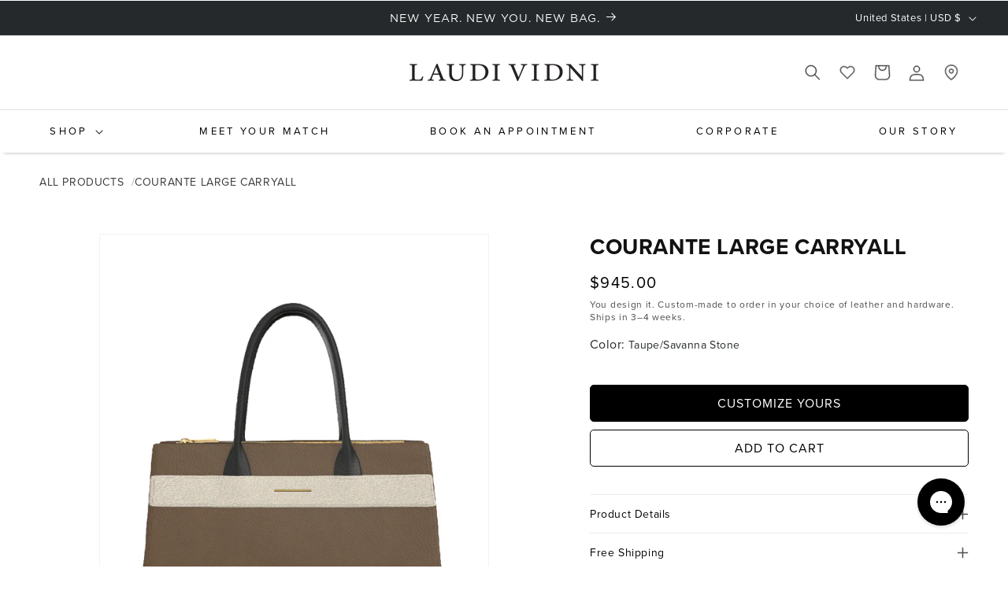

--- FILE ---
content_type: text/javascript; charset=utf-8
request_url: https://laudividni.com/products/courante-large-carryall.js?currency=USD&country=US
body_size: 4730
content:
{"id":6625056653443,"title":"Courante Large Carryall","handle":"courante-large-carryall","description":"\u003cp data-mce-fragment=\"1\"\u003e\u003cspan data-mce-fragment=\"1\" style=\"font-weight: 400;\" data-mce-style=\"font-weight: 400;\"\u003eIt’s a polished, structured tote:\u003c\/span\u003e\u003c\/p\u003e\n\u003cul\u003e\n\u003cli\u003e16” w (bottom)\/15” w (top) x 10.5” h x 6” d\u003c\/li\u003e\n\u003cli\u003eWeight 2.5 lbs\u003c\/li\u003e\n\u003cli\u003eDouble-magnet top closure\u003c\/li\u003e\n\u003cli\u003eTwo handles with 7.5\" drop\u003c\/li\u003e\n\u003cli\u003eTwo top zip pockets 14\"w x 10\"h, one with 6 credit card slots\u003c\/li\u003e\n\u003cli\u003eTwo interior open pockets 4\"w x 4.5\"h\u003c\/li\u003e\n\u003cli\u003eSignature zipper pulls\u003c\/li\u003e\n\u003cli\u003eInterior signature key clasp\u003c\/li\u003e\n\u003cli\u003eFour bag feet\u003cbr\u003e\n\u003c\/li\u003e\n\u003c\/ul\u003e\n\u003cp\u003e\u003cspan data-mce-fragment=\"1\" style=\"font-weight: 400;\" data-mce-style=\"font-weight: 400;\"\u003eAt work? You’re a force. And so is the Courante Large Carryall. Its roomy, yet structured, shape never sits down on the job and the bag feet ensure that when \u003c\/span\u003e\u003ci data-mce-fragment=\"1\"\u003e\u003cspan data-mce-fragment=\"1\" style=\"font-weight: 400;\" data-mce-style=\"font-weight: 400;\"\u003eyou\u003c\/span\u003e\u003c\/i\u003e\u003cspan data-mce-fragment=\"1\" style=\"font-weight: 400;\" data-mce-style=\"font-weight: 400;\"\u003e set it down, the leather on your Courante will last longer than your current gig. The two 16” zippered pockets and signature key clasp keep your valuables (like your 13” laptop) from getting lost in the shuffle. So you can spend your precious time being the boss you were born to be.\u003c\/span\u003e\u003c\/p\u003e","published_at":"2021-09-02T16:08:43-05:00","created_at":"2021-08-23T12:24:50-05:00","vendor":"Shop Laudi Vidni","type":"Handbags","tags":["all","Bags","best-seller","color-basketweave-brown-espresso","color-cayenne-lipstick","color-cayenne-lipstick-in-stock","color-cayenne-plum","color-champagne-pale-mocha","color-cognac-espresso","color-croco-burgundy-plum","color-distressed-metallic-black-black","color-ecru-steel-blue","color-emerald-pale-mocha","color-emerald-pale-mocha-in-stock","color-lilac-cayenne","color-loden-black","color-loden-black-in-stock","color-orchid-blush","color-ostrich-pink-bordeaux","color-ostrich-pink-champagne","color-plum-mystical-cayman","color-snake-pink-oxblood","color-snake-shadow-lilac","color-starry-night-orchid","color-starry-night-orchid-in-stock","color-taupe-pale-mocha","color-totally-rad-black","color-woven-black-black","for-her","google shopping","laptop","meta-related-collection-","meta-related-collection-allproducts","over-500","quiz-visible","satchels","shoulder-bags","smitten-cambiare-leather-tote-bag","smitten-courante-leather-carryall-bag","smitten-diva-carryall-tote-bag","smitten-opus-large-leather-tote-bag","totes-carryalls","work"],"price":94500,"price_min":94500,"price_max":94500,"available":true,"price_varies":false,"compare_at_price":null,"compare_at_price_min":0,"compare_at_price_max":0,"compare_at_price_varies":false,"variants":[{"id":45759973589123,"title":"Taupe\/Savanna Stone","option1":"Taupe\/Savanna Stone","option2":null,"option3":null,"sku":"s95_9201","requires_shipping":true,"taxable":true,"featured_image":{"id":44779622629507,"product_id":6625056653443,"position":36,"created_at":"2025-11-05T15:28:23-06:00","updated_at":"2025-11-05T15:28:23-06:00","alt":"Taupe\/Savanna Stone","width":900,"height":1000,"src":"https:\/\/cdn.shopify.com\/s\/files\/1\/0374\/1561\/6643\/files\/686ffd18e1b4de4fc0fa8dffac330042.png?v=1762378103","variant_ids":[45759973589123]},"available":true,"name":"Courante Large Carryall - Taupe\/Savanna Stone","public_title":"Taupe\/Savanna Stone","options":["Taupe\/Savanna Stone"],"price":94500,"weight":0,"compare_at_price":null,"inventory_management":"shopify","barcode":null,"featured_media":{"alt":"Taupe\/Savanna Stone","id":35975963476099,"position":36,"preview_image":{"aspect_ratio":0.9,"height":1000,"width":900,"src":"https:\/\/cdn.shopify.com\/s\/files\/1\/0374\/1561\/6643\/files\/686ffd18e1b4de4fc0fa8dffac330042.png?v=1762378103"}},"requires_selling_plan":false,"selling_plan_allocations":[]},{"id":45392252960899,"title":"Ostrich Pink\/Champagne","option1":"Ostrich Pink\/Champagne","option2":null,"option3":null,"sku":"s95_8662","requires_shipping":true,"taxable":true,"featured_image":{"id":44572473884803,"product_id":6625056653443,"position":21,"created_at":"2025-10-16T17:06:13-05:00","updated_at":"2025-11-05T15:28:53-06:00","alt":"Ostrich Pink\/Champagne","width":900,"height":1000,"src":"https:\/\/cdn.shopify.com\/s\/files\/1\/0374\/1561\/6643\/files\/9f5d978417f4f695d315ad0b5dbc36d0_80358824-8ed3-4b2c-ba88-9662d4bb569f.png?v=1762378133","variant_ids":[45392252960899]},"available":true,"name":"Courante Large Carryall - Ostrich Pink\/Champagne","public_title":"Ostrich Pink\/Champagne","options":["Ostrich Pink\/Champagne"],"price":94500,"weight":0,"compare_at_price":null,"inventory_management":"shopify","barcode":null,"featured_media":{"alt":"Ostrich Pink\/Champagne","id":35848465744003,"position":21,"preview_image":{"aspect_ratio":0.9,"height":1000,"width":900,"src":"https:\/\/cdn.shopify.com\/s\/files\/1\/0374\/1561\/6643\/files\/9f5d978417f4f695d315ad0b5dbc36d0_80358824-8ed3-4b2c-ba88-9662d4bb569f.png?v=1762378133"}},"requires_selling_plan":false,"selling_plan_allocations":[]},{"id":39491600089219,"title":"Croco Burgundy\/Plum","option1":"Croco Burgundy\/Plum","option2":null,"option3":null,"sku":"s95_3220","requires_shipping":true,"taxable":true,"featured_image":{"id":44572472508547,"product_id":6625056653443,"position":24,"created_at":"2025-10-16T17:05:42-05:00","updated_at":"2025-11-05T15:28:53-06:00","alt":"Croco Burgundy\/Plum","width":900,"height":1000,"src":"https:\/\/cdn.shopify.com\/s\/files\/1\/0374\/1561\/6643\/files\/425bdbcd80451864374fc9ce1d24c4f9_a43969e0-e755-46ea-bade-a476683af058.png?v=1762378133","variant_ids":[39491600089219]},"available":true,"name":"Courante Large Carryall - Croco Burgundy\/Plum","public_title":"Croco Burgundy\/Plum","options":["Croco Burgundy\/Plum"],"price":94500,"weight":0,"compare_at_price":null,"inventory_management":"shopify","barcode":null,"featured_media":{"alt":"Croco Burgundy\/Plum","id":35848464466051,"position":24,"preview_image":{"aspect_ratio":0.9,"height":1000,"width":900,"src":"https:\/\/cdn.shopify.com\/s\/files\/1\/0374\/1561\/6643\/files\/425bdbcd80451864374fc9ce1d24c4f9_a43969e0-e755-46ea-bade-a476683af058.png?v=1762378133"}},"requires_selling_plan":false,"selling_plan_allocations":[]},{"id":39491628499075,"title":"Plum\/Metallic Plum","option1":"Plum\/Metallic Plum","option2":null,"option3":null,"sku":"s95_3221","requires_shipping":true,"taxable":true,"featured_image":{"id":44572472606851,"product_id":6625056653443,"position":25,"created_at":"2025-10-16T17:05:45-05:00","updated_at":"2025-11-05T15:28:53-06:00","alt":"Plum\/Metallic Plum","width":900,"height":1000,"src":"https:\/\/cdn.shopify.com\/s\/files\/1\/0374\/1561\/6643\/files\/eb395a719dd504a4823c544eda66fa49_ea1deac7-c4f0-413a-80e6-b5778c20bcd3.png?v=1762378133","variant_ids":[39491628499075]},"available":true,"name":"Courante Large Carryall - Plum\/Metallic Plum","public_title":"Plum\/Metallic Plum","options":["Plum\/Metallic Plum"],"price":94500,"weight":0,"compare_at_price":null,"inventory_management":"shopify","barcode":null,"featured_media":{"alt":"Plum\/Metallic Plum","id":35848464629891,"position":25,"preview_image":{"aspect_ratio":0.9,"height":1000,"width":900,"src":"https:\/\/cdn.shopify.com\/s\/files\/1\/0374\/1561\/6643\/files\/eb395a719dd504a4823c544eda66fa49_ea1deac7-c4f0-413a-80e6-b5778c20bcd3.png?v=1762378133"}},"requires_selling_plan":false,"selling_plan_allocations":[]},{"id":44727428972675,"title":"Savanna Moss\/Black","option1":"Savanna Moss\/Black","option2":null,"option3":null,"sku":"s95_8288","requires_shipping":true,"taxable":true,"featured_image":{"id":44572473622659,"product_id":6625056653443,"position":33,"created_at":"2025-10-16T17:06:07-05:00","updated_at":"2025-11-05T15:28:53-06:00","alt":"Savanna Moss\/Black","width":900,"height":1000,"src":"https:\/\/cdn.shopify.com\/s\/files\/1\/0374\/1561\/6643\/files\/38be6aa47d42e7aad524a46da1d00394.png?v=1762378133","variant_ids":[44727428972675]},"available":true,"name":"Courante Large Carryall - Savanna Moss\/Black","public_title":"Savanna Moss\/Black","options":["Savanna Moss\/Black"],"price":94500,"weight":0,"compare_at_price":null,"inventory_management":"shopify","barcode":null,"featured_media":{"alt":"Savanna Moss\/Black","id":35848465547395,"position":33,"preview_image":{"aspect_ratio":0.9,"height":1000,"width":900,"src":"https:\/\/cdn.shopify.com\/s\/files\/1\/0374\/1561\/6643\/files\/38be6aa47d42e7aad524a46da1d00394.png?v=1762378133"}},"requires_selling_plan":false,"selling_plan_allocations":[]},{"id":43695088566403,"title":"Ecru\/Steel Blue","option1":"Ecru\/Steel Blue","option2":null,"option3":null,"sku":"s95_7981","requires_shipping":true,"taxable":true,"featured_image":{"id":44572473196675,"product_id":6625056653443,"position":30,"created_at":"2025-10-16T17:05:59-05:00","updated_at":"2025-11-05T15:28:53-06:00","alt":"Ecru\/Steel Blue","width":900,"height":1000,"src":"https:\/\/cdn.shopify.com\/s\/files\/1\/0374\/1561\/6643\/files\/2eb1472377be9e9a5cd1c388a7c7cd5f_7d9ff133-7d9f-49ba-a465-3247f4bf9f9c.png?v=1762378133","variant_ids":[43695088566403]},"available":true,"name":"Courante Large Carryall - Ecru\/Steel Blue","public_title":"Ecru\/Steel Blue","options":["Ecru\/Steel Blue"],"price":94500,"weight":0,"compare_at_price":null,"inventory_management":"shopify","barcode":null,"featured_media":{"alt":"Ecru\/Steel Blue","id":35848465121411,"position":30,"preview_image":{"aspect_ratio":0.9,"height":1000,"width":900,"src":"https:\/\/cdn.shopify.com\/s\/files\/1\/0374\/1561\/6643\/files\/2eb1472377be9e9a5cd1c388a7c7cd5f_7d9ff133-7d9f-49ba-a465-3247f4bf9f9c.png?v=1762378133"}},"requires_selling_plan":false,"selling_plan_allocations":[]},{"id":39492345888899,"title":"Emerald\/Pale Mocha","option1":"Emerald\/Pale Mocha","option2":null,"option3":null,"sku":"s95_3238","requires_shipping":true,"taxable":true,"featured_image":{"id":44572472836227,"product_id":6625056653443,"position":27,"created_at":"2025-10-16T17:05:51-05:00","updated_at":"2025-11-05T15:28:53-06:00","alt":"Emerald\/Pale Mocha","width":900,"height":1000,"src":"https:\/\/cdn.shopify.com\/s\/files\/1\/0374\/1561\/6643\/files\/86450881349c1e7897e98d10618ca3be_a3686b2b-1e58-46a8-942c-efc345a8b762.png?v=1762378133","variant_ids":[39492345888899]},"available":true,"name":"Courante Large Carryall - Emerald\/Pale Mocha","public_title":"Emerald\/Pale Mocha","options":["Emerald\/Pale Mocha"],"price":94500,"weight":0,"compare_at_price":null,"inventory_management":"shopify","barcode":null,"featured_media":{"alt":"Emerald\/Pale Mocha","id":35848464826499,"position":27,"preview_image":{"aspect_ratio":0.9,"height":1000,"width":900,"src":"https:\/\/cdn.shopify.com\/s\/files\/1\/0374\/1561\/6643\/files\/86450881349c1e7897e98d10618ca3be_a3686b2b-1e58-46a8-942c-efc345a8b762.png?v=1762378133"}},"requires_selling_plan":false,"selling_plan_allocations":[]},{"id":43903986303107,"title":"Champagne\/Pale Mocha","option1":"Champagne\/Pale Mocha","option2":null,"option3":null,"sku":"s95_8030","requires_shipping":true,"taxable":true,"featured_image":{"id":44572473262211,"product_id":6625056653443,"position":31,"created_at":"2025-10-16T17:06:01-05:00","updated_at":"2025-11-05T15:28:53-06:00","alt":"Champagne\/Pale Mocha","width":900,"height":1000,"src":"https:\/\/cdn.shopify.com\/s\/files\/1\/0374\/1561\/6643\/files\/05f067129863535baa53b05da58a9cb7.png?v=1762378133","variant_ids":[43903986303107]},"available":true,"name":"Courante Large Carryall - Champagne\/Pale Mocha","public_title":"Champagne\/Pale Mocha","options":["Champagne\/Pale Mocha"],"price":94500,"weight":0,"compare_at_price":null,"inventory_management":"shopify","barcode":null,"featured_media":{"alt":"Champagne\/Pale Mocha","id":35848465219715,"position":31,"preview_image":{"aspect_ratio":0.9,"height":1000,"width":900,"src":"https:\/\/cdn.shopify.com\/s\/files\/1\/0374\/1561\/6643\/files\/05f067129863535baa53b05da58a9cb7.png?v=1762378133"}},"requires_selling_plan":false,"selling_plan_allocations":[]},{"id":39492119003267,"title":"Cayenne\/Plum","option1":"Cayenne\/Plum","option2":null,"option3":null,"sku":"s95_3223","requires_shipping":true,"taxable":true,"featured_image":{"id":44572472705155,"product_id":6625056653443,"position":26,"created_at":"2025-10-16T17:05:47-05:00","updated_at":"2025-11-05T15:28:53-06:00","alt":"Cayenne\/Plum","width":900,"height":1000,"src":"https:\/\/cdn.shopify.com\/s\/files\/1\/0374\/1561\/6643\/files\/4131432c03e0b57457744e5955d36c6c_b4369da6-628a-47d7-a2b1-3d953953b51f.png?v=1762378133","variant_ids":[39492119003267]},"available":true,"name":"Courante Large Carryall - Cayenne\/Plum","public_title":"Cayenne\/Plum","options":["Cayenne\/Plum"],"price":94500,"weight":0,"compare_at_price":null,"inventory_management":"shopify","barcode":null,"featured_media":{"alt":"Cayenne\/Plum","id":35848464695427,"position":26,"preview_image":{"aspect_ratio":0.9,"height":1000,"width":900,"src":"https:\/\/cdn.shopify.com\/s\/files\/1\/0374\/1561\/6643\/files\/4131432c03e0b57457744e5955d36c6c_b4369da6-628a-47d7-a2b1-3d953953b51f.png?v=1762378133"}},"requires_selling_plan":false,"selling_plan_allocations":[]},{"id":42868575273091,"title":"Distressed Metallic Black\/Black","option1":"Distressed Metallic Black\/Black","option2":null,"option3":null,"sku":"s95_7272","requires_shipping":true,"taxable":true,"featured_image":{"id":44572472934531,"product_id":6625056653443,"position":28,"created_at":"2025-10-16T17:05:53-05:00","updated_at":"2025-11-05T15:28:53-06:00","alt":"Distressed Metallic Black\/Black","width":900,"height":1000,"src":"https:\/\/cdn.shopify.com\/s\/files\/1\/0374\/1561\/6643\/files\/a45d775a3728a80b10220f53cca5831e_36c6f2c0-a3aa-481b-90f7-3611b1d0f325.png?v=1762378133","variant_ids":[42868575273091]},"available":true,"name":"Courante Large Carryall - Distressed Metallic Black\/Black","public_title":"Distressed Metallic Black\/Black","options":["Distressed Metallic Black\/Black"],"price":94500,"weight":0,"compare_at_price":null,"inventory_management":"shopify","barcode":null,"featured_media":{"alt":"Distressed Metallic Black\/Black","id":35848464924803,"position":28,"preview_image":{"aspect_ratio":0.9,"height":1000,"width":900,"src":"https:\/\/cdn.shopify.com\/s\/files\/1\/0374\/1561\/6643\/files\/a45d775a3728a80b10220f53cca5831e_36c6f2c0-a3aa-481b-90f7-3611b1d0f325.png?v=1762378133"}},"requires_selling_plan":false,"selling_plan_allocations":[]},{"id":43202098266243,"title":"Basketweave Brown\/Espresso","option1":"Basketweave Brown\/Espresso","option2":null,"option3":null,"sku":"s95_7461","requires_shipping":true,"taxable":true,"featured_image":{"id":44572473032835,"product_id":6625056653443,"position":29,"created_at":"2025-10-16T17:05:55-05:00","updated_at":"2025-11-05T15:28:53-06:00","alt":"Basketweave Brown\/Espresso","width":900,"height":1000,"src":"https:\/\/cdn.shopify.com\/s\/files\/1\/0374\/1561\/6643\/files\/c8a97f7262c757209c5c9249809b19f7_9d5e0a59-a9ce-486c-a12a-5d5f35ea42dc.png?v=1762378133","variant_ids":[43202098266243]},"available":true,"name":"Courante Large Carryall - Basketweave Brown\/Espresso","public_title":"Basketweave Brown\/Espresso","options":["Basketweave Brown\/Espresso"],"price":94500,"weight":0,"compare_at_price":null,"inventory_management":"shopify","barcode":null,"featured_media":{"alt":"Basketweave Brown\/Espresso","id":35848465023107,"position":29,"preview_image":{"aspect_ratio":0.9,"height":1000,"width":900,"src":"https:\/\/cdn.shopify.com\/s\/files\/1\/0374\/1561\/6643\/files\/c8a97f7262c757209c5c9249809b19f7_9d5e0a59-a9ce-486c-a12a-5d5f35ea42dc.png?v=1762378133"}},"requires_selling_plan":false,"selling_plan_allocations":[]},{"id":44964297113731,"title":"Cayenne\/Lipstick","option1":"Cayenne\/Lipstick","option2":null,"option3":null,"sku":"s95_8423","requires_shipping":true,"taxable":true,"featured_image":{"id":44572473426051,"product_id":6625056653443,"position":32,"created_at":"2025-10-16T17:06:05-05:00","updated_at":"2025-11-05T15:28:53-06:00","alt":"Cayenne\/Lipstick","width":900,"height":1000,"src":"https:\/\/cdn.shopify.com\/s\/files\/1\/0374\/1561\/6643\/files\/f4d1e83116c63e820f80167a12c5862e_c049b6bb-d419-4306-8407-2541391233ab.png?v=1762378133","variant_ids":[44964297113731]},"available":true,"name":"Courante Large Carryall - Cayenne\/Lipstick","public_title":"Cayenne\/Lipstick","options":["Cayenne\/Lipstick"],"price":94500,"weight":0,"compare_at_price":null,"inventory_management":"shopify","barcode":null,"featured_media":{"alt":"Cayenne\/Lipstick","id":35848465383555,"position":32,"preview_image":{"aspect_ratio":0.9,"height":1000,"width":900,"src":"https:\/\/cdn.shopify.com\/s\/files\/1\/0374\/1561\/6643\/files\/f4d1e83116c63e820f80167a12c5862e_c049b6bb-d419-4306-8407-2541391233ab.png?v=1762378133"}},"requires_selling_plan":false,"selling_plan_allocations":[]},{"id":45251844931715,"title":"Snake Shadow\/Carbon","option1":"Snake Shadow\/Carbon","option2":null,"option3":null,"sku":"s95_8587","requires_shipping":true,"taxable":true,"featured_image":{"id":44572473786499,"product_id":6625056653443,"position":34,"created_at":"2025-10-16T17:06:11-05:00","updated_at":"2025-11-05T15:28:53-06:00","alt":"Snake Shadow\/Carbon","width":900,"height":1000,"src":"https:\/\/cdn.shopify.com\/s\/files\/1\/0374\/1561\/6643\/files\/1eff322fc30610fb91d76b7464b724d3.png?v=1762378133","variant_ids":[45251844931715]},"available":true,"name":"Courante Large Carryall - Snake Shadow\/Carbon","public_title":"Snake Shadow\/Carbon","options":["Snake Shadow\/Carbon"],"price":94500,"weight":0,"compare_at_price":null,"inventory_management":"shopify","barcode":null,"featured_media":{"alt":"Snake Shadow\/Carbon","id":35848465645699,"position":34,"preview_image":{"aspect_ratio":0.9,"height":1000,"width":900,"src":"https:\/\/cdn.shopify.com\/s\/files\/1\/0374\/1561\/6643\/files\/1eff322fc30610fb91d76b7464b724d3.png?v=1762378133"}},"requires_selling_plan":false,"selling_plan_allocations":[]},{"id":45698214232195,"title":"Ostrich Pink\/Champagne (In Stock)","option1":"Ostrich Pink\/Champagne (In Stock)","option2":null,"option3":null,"sku":"s95_8898","requires_shipping":true,"taxable":true,"featured_image":{"id":44572474081411,"product_id":6625056653443,"position":35,"created_at":"2025-10-16T17:06:17-05:00","updated_at":"2025-11-05T15:28:53-06:00","alt":"Ostrich Pink\/Champagne (In Stock)","width":900,"height":1000,"src":"https:\/\/cdn.shopify.com\/s\/files\/1\/0374\/1561\/6643\/files\/9f5d978417f4f695d315ad0b5dbc36d0_8872995e-d2c2-4576-a0bb-0e186e4ec765.png?v=1762378133","variant_ids":[45698214232195]},"available":true,"name":"Courante Large Carryall - Ostrich Pink\/Champagne (In Stock)","public_title":"Ostrich Pink\/Champagne (In Stock)","options":["Ostrich Pink\/Champagne (In Stock)"],"price":94500,"weight":0,"compare_at_price":null,"inventory_management":"shopify","barcode":null,"featured_media":{"alt":"Ostrich Pink\/Champagne (In Stock)","id":35848465973379,"position":35,"preview_image":{"aspect_ratio":0.9,"height":1000,"width":900,"src":"https:\/\/cdn.shopify.com\/s\/files\/1\/0374\/1561\/6643\/files\/9f5d978417f4f695d315ad0b5dbc36d0_8872995e-d2c2-4576-a0bb-0e186e4ec765.png?v=1762378133"}},"requires_selling_plan":false,"selling_plan_allocations":[]},{"id":45759974768771,"title":"Taupe\/Savanna Stone (In Stock)","option1":"Taupe\/Savanna Stone (In Stock)","option2":null,"option3":null,"sku":"s95_9202","requires_shipping":true,"taxable":true,"featured_image":{"id":44779610374275,"product_id":6625056653443,"position":1,"created_at":"2025-11-05T15:24:53-06:00","updated_at":"2025-11-05T15:28:53-06:00","alt":"Taupe\/Savanna Stone (In Stock)","width":900,"height":1000,"src":"https:\/\/cdn.shopify.com\/s\/files\/1\/0374\/1561\/6643\/files\/686ffd18e1b4de4fc0fa8dffac330042_855bc86a-856c-4fc3-9cc3-185e8ba29520.png?v=1762378133","variant_ids":[45759974768771]},"available":true,"name":"Courante Large Carryall - Taupe\/Savanna Stone (In Stock)","public_title":"Taupe\/Savanna Stone (In Stock)","options":["Taupe\/Savanna Stone (In Stock)"],"price":94500,"weight":0,"compare_at_price":null,"inventory_management":"shopify","barcode":null,"featured_media":{"alt":"Taupe\/Savanna Stone (In Stock)","id":35975951319171,"position":1,"preview_image":{"aspect_ratio":0.9,"height":1000,"width":900,"src":"https:\/\/cdn.shopify.com\/s\/files\/1\/0374\/1561\/6643\/files\/686ffd18e1b4de4fc0fa8dffac330042_855bc86a-856c-4fc3-9cc3-185e8ba29520.png?v=1762378133"}},"requires_selling_plan":false,"selling_plan_allocations":[]}],"images":["\/\/cdn.shopify.com\/s\/files\/1\/0374\/1561\/6643\/files\/686ffd18e1b4de4fc0fa8dffac330042_855bc86a-856c-4fc3-9cc3-185e8ba29520.png?v=1762378133","\/\/cdn.shopify.com\/s\/files\/1\/0374\/1561\/6643\/files\/Courante_Large_Carryall_in_Taupe_Savanna_Stone_Black_model_holding_bag.jpg?v=1762378133","\/\/cdn.shopify.com\/s\/files\/1\/0374\/1561\/6643\/files\/Courante_Large_Carryall_in_Taupe_Savanna_Stone_Black_model_putting_in_bag.jpg?v=1762378133","\/\/cdn.shopify.com\/s\/files\/1\/0374\/1561\/6643\/files\/Courante_Large_Carryall_in_Taupe_Savanna_Stone_Black_with_Tassel_Model_Holding.jpg?v=1762378133","\/\/cdn.shopify.com\/s\/files\/1\/0374\/1561\/6643\/products\/LaudiVidni-Courante-LargeCarryAll.jpg?v=1762378133","\/\/cdn.shopify.com\/s\/files\/1\/0374\/1561\/6643\/files\/Courante_Large_Carryall_in_Ostrich_Pink_Model_Front.jpg?v=1762378133","\/\/cdn.shopify.com\/s\/files\/1\/0374\/1561\/6643\/files\/Courante_Large_Carryall_in_Ostrich_Pink_Main_Leather_Champagne_Stripe_Leather_Handle_Gold_Hardware_Front.jpg?v=1762378133","\/\/cdn.shopify.com\/s\/files\/1\/0374\/1561\/6643\/files\/Courante_Large_Carryall_in_Ostrich_Pink_Main_Leather_Champagne_Stripe_Leather_Handle_Gold_Hardware_Back.jpg?v=1762378133","\/\/cdn.shopify.com\/s\/files\/1\/0374\/1561\/6643\/files\/Courante_Large_Carryall_in_Ostrich_Pink_Main_Leather_Champagne_Stripe_Leather_Handle_Gold_Hardware_Close.jpg?v=1762378133","\/\/cdn.shopify.com\/s\/files\/1\/0374\/1561\/6643\/files\/Courante_Large_Carryall_in_Ostrich_Pink_Main_Leather_Champagne_Stripe_Leather_Handle_Gold_Hardware_Bottom_Bag_Feet.jpg?v=1762378133","\/\/cdn.shopify.com\/s\/files\/1\/0374\/1561\/6643\/files\/Courante_Large_Carryall_in_Ostrich_Pink_Model_Side.jpg?v=1762378133","\/\/cdn.shopify.com\/s\/files\/1\/0374\/1561\/6643\/files\/Courante_Large_Carryall_in_Ostrich_Pink_Model_Front_Shoulder.jpg?v=1762378133","\/\/cdn.shopify.com\/s\/files\/1\/0374\/1561\/6643\/files\/Courante_Large_Carryall_in_Ostrich_Pink_Model_Closeup.jpg?v=1762378133","\/\/cdn.shopify.com\/s\/files\/1\/0374\/1561\/6643\/files\/LaudiVidniMarch2024-242.jpg?v=1762378133","\/\/cdn.shopify.com\/s\/files\/1\/0374\/1561\/6643\/products\/LaudiVidniApril2022-41.jpg?v=1762378133","\/\/cdn.shopify.com\/s\/files\/1\/0374\/1561\/6643\/files\/LaudiVidniPrideCampaignMay2023-40.jpg?v=1762378133","\/\/cdn.shopify.com\/s\/files\/1\/0374\/1561\/6643\/products\/LaudiVidniJune2022-18.jpg?v=1762378133","\/\/cdn.shopify.com\/s\/files\/1\/0374\/1561\/6643\/products\/D653B5F5-9F31-45A0-B54C-F34B2D9A22A4_1_105_c.jpg?v=1762378133","\/\/cdn.shopify.com\/s\/files\/1\/0374\/1561\/6643\/products\/490F4BFD-824D-499A-96BD-BB0044142211_1_201_a.jpg?v=1762378133","\/\/cdn.shopify.com\/s\/files\/1\/0374\/1561\/6643\/products\/c9wObhcQ.jpg?v=1762378133","\/\/cdn.shopify.com\/s\/files\/1\/0374\/1561\/6643\/files\/9f5d978417f4f695d315ad0b5dbc36d0_80358824-8ed3-4b2c-ba88-9662d4bb569f.png?v=1762378133","\/\/cdn.shopify.com\/s\/files\/1\/0374\/1561\/6643\/files\/courante_0dbb616e-6f0d-4f41-bd14-74a9f8df434d.png?v=1762378133","\/\/cdn.shopify.com\/s\/files\/1\/0374\/1561\/6643\/files\/427624a7a3678d74afd960b399456933.png?v=1762378133","\/\/cdn.shopify.com\/s\/files\/1\/0374\/1561\/6643\/files\/425bdbcd80451864374fc9ce1d24c4f9_a43969e0-e755-46ea-bade-a476683af058.png?v=1762378133","\/\/cdn.shopify.com\/s\/files\/1\/0374\/1561\/6643\/files\/eb395a719dd504a4823c544eda66fa49_ea1deac7-c4f0-413a-80e6-b5778c20bcd3.png?v=1762378133","\/\/cdn.shopify.com\/s\/files\/1\/0374\/1561\/6643\/files\/4131432c03e0b57457744e5955d36c6c_b4369da6-628a-47d7-a2b1-3d953953b51f.png?v=1762378133","\/\/cdn.shopify.com\/s\/files\/1\/0374\/1561\/6643\/files\/86450881349c1e7897e98d10618ca3be_a3686b2b-1e58-46a8-942c-efc345a8b762.png?v=1762378133","\/\/cdn.shopify.com\/s\/files\/1\/0374\/1561\/6643\/files\/a45d775a3728a80b10220f53cca5831e_36c6f2c0-a3aa-481b-90f7-3611b1d0f325.png?v=1762378133","\/\/cdn.shopify.com\/s\/files\/1\/0374\/1561\/6643\/files\/c8a97f7262c757209c5c9249809b19f7_9d5e0a59-a9ce-486c-a12a-5d5f35ea42dc.png?v=1762378133","\/\/cdn.shopify.com\/s\/files\/1\/0374\/1561\/6643\/files\/2eb1472377be9e9a5cd1c388a7c7cd5f_7d9ff133-7d9f-49ba-a465-3247f4bf9f9c.png?v=1762378133","\/\/cdn.shopify.com\/s\/files\/1\/0374\/1561\/6643\/files\/05f067129863535baa53b05da58a9cb7.png?v=1762378133","\/\/cdn.shopify.com\/s\/files\/1\/0374\/1561\/6643\/files\/f4d1e83116c63e820f80167a12c5862e_c049b6bb-d419-4306-8407-2541391233ab.png?v=1762378133","\/\/cdn.shopify.com\/s\/files\/1\/0374\/1561\/6643\/files\/38be6aa47d42e7aad524a46da1d00394.png?v=1762378133","\/\/cdn.shopify.com\/s\/files\/1\/0374\/1561\/6643\/files\/1eff322fc30610fb91d76b7464b724d3.png?v=1762378133","\/\/cdn.shopify.com\/s\/files\/1\/0374\/1561\/6643\/files\/9f5d978417f4f695d315ad0b5dbc36d0_8872995e-d2c2-4576-a0bb-0e186e4ec765.png?v=1762378133","\/\/cdn.shopify.com\/s\/files\/1\/0374\/1561\/6643\/files\/686ffd18e1b4de4fc0fa8dffac330042.png?v=1762378103"],"featured_image":"\/\/cdn.shopify.com\/s\/files\/1\/0374\/1561\/6643\/files\/686ffd18e1b4de4fc0fa8dffac330042_855bc86a-856c-4fc3-9cc3-185e8ba29520.png?v=1762378133","options":[{"name":"Color","position":1,"values":["Taupe\/Savanna Stone","Ostrich Pink\/Champagne","Croco Burgundy\/Plum","Plum\/Metallic Plum","Savanna Moss\/Black","Ecru\/Steel Blue","Emerald\/Pale Mocha","Champagne\/Pale Mocha","Cayenne\/Plum","Distressed Metallic Black\/Black","Basketweave Brown\/Espresso","Cayenne\/Lipstick","Snake Shadow\/Carbon","Ostrich Pink\/Champagne (In Stock)","Taupe\/Savanna Stone (In Stock)"]}],"url":"\/products\/courante-large-carryall","media":[{"alt":"Taupe\/Savanna Stone (In Stock)","id":35975951319171,"position":1,"preview_image":{"aspect_ratio":0.9,"height":1000,"width":900,"src":"https:\/\/cdn.shopify.com\/s\/files\/1\/0374\/1561\/6643\/files\/686ffd18e1b4de4fc0fa8dffac330042_855bc86a-856c-4fc3-9cc3-185e8ba29520.png?v=1762378133"},"aspect_ratio":0.9,"height":1000,"media_type":"image","src":"https:\/\/cdn.shopify.com\/s\/files\/1\/0374\/1561\/6643\/files\/686ffd18e1b4de4fc0fa8dffac330042_855bc86a-856c-4fc3-9cc3-185e8ba29520.png?v=1762378133","width":900},{"alt":"Courante Large Carryall in Taupe\/Savanna Stone\/Black model holding bag","id":35883107549315,"position":2,"preview_image":{"aspect_ratio":1.0,"height":1024,"width":1024,"src":"https:\/\/cdn.shopify.com\/s\/files\/1\/0374\/1561\/6643\/files\/Courante_Large_Carryall_in_Taupe_Savanna_Stone_Black_model_holding_bag.jpg?v=1762378133"},"aspect_ratio":1.0,"height":1024,"media_type":"image","src":"https:\/\/cdn.shopify.com\/s\/files\/1\/0374\/1561\/6643\/files\/Courante_Large_Carryall_in_Taupe_Savanna_Stone_Black_model_holding_bag.jpg?v=1762378133","width":1024},{"alt":"Courante Large Carryall in Taupe\/Savanna Stone\/Black model putting in bag","id":35883105845379,"position":3,"preview_image":{"aspect_ratio":1.0,"height":1024,"width":1024,"src":"https:\/\/cdn.shopify.com\/s\/files\/1\/0374\/1561\/6643\/files\/Courante_Large_Carryall_in_Taupe_Savanna_Stone_Black_model_putting_in_bag.jpg?v=1762378133"},"aspect_ratio":1.0,"height":1024,"media_type":"image","src":"https:\/\/cdn.shopify.com\/s\/files\/1\/0374\/1561\/6643\/files\/Courante_Large_Carryall_in_Taupe_Savanna_Stone_Black_model_putting_in_bag.jpg?v=1762378133","width":1024},{"alt":"Courante Large Carryall in Taupe\/Savanna Stone\/Black with Tassel Model Holding","id":35883105812611,"position":4,"preview_image":{"aspect_ratio":1.0,"height":1024,"width":1024,"src":"https:\/\/cdn.shopify.com\/s\/files\/1\/0374\/1561\/6643\/files\/Courante_Large_Carryall_in_Taupe_Savanna_Stone_Black_with_Tassel_Model_Holding.jpg?v=1762378133"},"aspect_ratio":1.0,"height":1024,"media_type":"image","src":"https:\/\/cdn.shopify.com\/s\/files\/1\/0374\/1561\/6643\/files\/Courante_Large_Carryall_in_Taupe_Savanna_Stone_Black_with_Tassel_Model_Holding.jpg?v=1762378133","width":1024},{"alt":"life style","id":20833463697539,"position":5,"preview_image":{"aspect_ratio":1.0,"height":1600,"width":1600,"src":"https:\/\/cdn.shopify.com\/s\/files\/1\/0374\/1561\/6643\/products\/LaudiVidni-Courante-LargeCarryAll.jpg?v=1762378133"},"aspect_ratio":1.0,"height":1600,"media_type":"image","src":"https:\/\/cdn.shopify.com\/s\/files\/1\/0374\/1561\/6643\/products\/LaudiVidni-Courante-LargeCarryAll.jpg?v=1762378133","width":1600},{"alt":"Courante Large Carryall in Ostrich Pink Model Front","id":35524142366851,"position":6,"preview_image":{"aspect_ratio":0.999,"height":1025,"width":1024,"src":"https:\/\/cdn.shopify.com\/s\/files\/1\/0374\/1561\/6643\/files\/Courante_Large_Carryall_in_Ostrich_Pink_Model_Front.jpg?v=1762378133"},"aspect_ratio":0.999,"height":1025,"media_type":"image","src":"https:\/\/cdn.shopify.com\/s\/files\/1\/0374\/1561\/6643\/files\/Courante_Large_Carryall_in_Ostrich_Pink_Model_Front.jpg?v=1762378133","width":1024},{"alt":"Courante Large Carryall in Ostrich Pink Main Leather Champagne Stripe Leather Handle Gold Hardware Front","id":35383574790275,"position":7,"preview_image":{"aspect_ratio":1.0,"height":2500,"width":2500,"src":"https:\/\/cdn.shopify.com\/s\/files\/1\/0374\/1561\/6643\/files\/Courante_Large_Carryall_in_Ostrich_Pink_Main_Leather_Champagne_Stripe_Leather_Handle_Gold_Hardware_Front.jpg?v=1762378133"},"aspect_ratio":1.0,"height":2500,"media_type":"image","src":"https:\/\/cdn.shopify.com\/s\/files\/1\/0374\/1561\/6643\/files\/Courante_Large_Carryall_in_Ostrich_Pink_Main_Leather_Champagne_Stripe_Leather_Handle_Gold_Hardware_Front.jpg?v=1762378133","width":2500},{"alt":"Courante Large Carryall in Ostrich Pink Main Leather Champagne Stripe Leather Handle Gold Hardware Back","id":35383574855811,"position":8,"preview_image":{"aspect_ratio":1.0,"height":2500,"width":2500,"src":"https:\/\/cdn.shopify.com\/s\/files\/1\/0374\/1561\/6643\/files\/Courante_Large_Carryall_in_Ostrich_Pink_Main_Leather_Champagne_Stripe_Leather_Handle_Gold_Hardware_Back.jpg?v=1762378133"},"aspect_ratio":1.0,"height":2500,"media_type":"image","src":"https:\/\/cdn.shopify.com\/s\/files\/1\/0374\/1561\/6643\/files\/Courante_Large_Carryall_in_Ostrich_Pink_Main_Leather_Champagne_Stripe_Leather_Handle_Gold_Hardware_Back.jpg?v=1762378133","width":2500},{"alt":"Courante Large Carryall in Ostrich Pink Main Leather Champagne Stripe Leather Handle Gold Hardware Close","id":35383574888579,"position":9,"preview_image":{"aspect_ratio":1.0,"height":2500,"width":2500,"src":"https:\/\/cdn.shopify.com\/s\/files\/1\/0374\/1561\/6643\/files\/Courante_Large_Carryall_in_Ostrich_Pink_Main_Leather_Champagne_Stripe_Leather_Handle_Gold_Hardware_Close.jpg?v=1762378133"},"aspect_ratio":1.0,"height":2500,"media_type":"image","src":"https:\/\/cdn.shopify.com\/s\/files\/1\/0374\/1561\/6643\/files\/Courante_Large_Carryall_in_Ostrich_Pink_Main_Leather_Champagne_Stripe_Leather_Handle_Gold_Hardware_Close.jpg?v=1762378133","width":2500},{"alt":"Courante Large Carryall in Ostrich Pink Main Leather Champagne Stripe Leather Handle Gold Hardware Bottom Bag Feet","id":35383574823043,"position":10,"preview_image":{"aspect_ratio":1.0,"height":2500,"width":2500,"src":"https:\/\/cdn.shopify.com\/s\/files\/1\/0374\/1561\/6643\/files\/Courante_Large_Carryall_in_Ostrich_Pink_Main_Leather_Champagne_Stripe_Leather_Handle_Gold_Hardware_Bottom_Bag_Feet.jpg?v=1762378133"},"aspect_ratio":1.0,"height":2500,"media_type":"image","src":"https:\/\/cdn.shopify.com\/s\/files\/1\/0374\/1561\/6643\/files\/Courante_Large_Carryall_in_Ostrich_Pink_Main_Leather_Champagne_Stripe_Leather_Handle_Gold_Hardware_Bottom_Bag_Feet.jpg?v=1762378133","width":2500},{"alt":"Courante Large Carryall in Ostrich Pink Model Side","id":35524142334083,"position":11,"preview_image":{"aspect_ratio":0.999,"height":1025,"width":1024,"src":"https:\/\/cdn.shopify.com\/s\/files\/1\/0374\/1561\/6643\/files\/Courante_Large_Carryall_in_Ostrich_Pink_Model_Side.jpg?v=1762378133"},"aspect_ratio":0.999,"height":1025,"media_type":"image","src":"https:\/\/cdn.shopify.com\/s\/files\/1\/0374\/1561\/6643\/files\/Courante_Large_Carryall_in_Ostrich_Pink_Model_Side.jpg?v=1762378133","width":1024},{"alt":"Courante Large Carryall in Ostrich Pink Model Front Shoulder","id":35524142399619,"position":12,"preview_image":{"aspect_ratio":0.999,"height":1025,"width":1024,"src":"https:\/\/cdn.shopify.com\/s\/files\/1\/0374\/1561\/6643\/files\/Courante_Large_Carryall_in_Ostrich_Pink_Model_Front_Shoulder.jpg?v=1762378133"},"aspect_ratio":0.999,"height":1025,"media_type":"image","src":"https:\/\/cdn.shopify.com\/s\/files\/1\/0374\/1561\/6643\/files\/Courante_Large_Carryall_in_Ostrich_Pink_Model_Front_Shoulder.jpg?v=1762378133","width":1024},{"alt":"Courante Large Carryall in Ostrich Pink Model Closeup","id":35524142432387,"position":13,"preview_image":{"aspect_ratio":0.999,"height":1025,"width":1024,"src":"https:\/\/cdn.shopify.com\/s\/files\/1\/0374\/1561\/6643\/files\/Courante_Large_Carryall_in_Ostrich_Pink_Model_Closeup.jpg?v=1762378133"},"aspect_ratio":0.999,"height":1025,"media_type":"image","src":"https:\/\/cdn.shopify.com\/s\/files\/1\/0374\/1561\/6643\/files\/Courante_Large_Carryall_in_Ostrich_Pink_Model_Closeup.jpg?v=1762378133","width":1024},{"alt":"life style","id":32929216856195,"position":14,"preview_image":{"aspect_ratio":1.0,"height":1210,"width":1210,"src":"https:\/\/cdn.shopify.com\/s\/files\/1\/0374\/1561\/6643\/files\/LaudiVidniMarch2024-242.jpg?v=1762378133"},"aspect_ratio":1.0,"height":1210,"media_type":"image","src":"https:\/\/cdn.shopify.com\/s\/files\/1\/0374\/1561\/6643\/files\/LaudiVidniMarch2024-242.jpg?v=1762378133","width":1210},{"alt":"life style","id":30086769279107,"position":15,"preview_image":{"aspect_ratio":1.0,"height":1281,"width":1281,"src":"https:\/\/cdn.shopify.com\/s\/files\/1\/0374\/1561\/6643\/products\/LaudiVidniApril2022-41.jpg?v=1762378133"},"aspect_ratio":1.0,"height":1281,"media_type":"image","src":"https:\/\/cdn.shopify.com\/s\/files\/1\/0374\/1561\/6643\/products\/LaudiVidniApril2022-41.jpg?v=1762378133","width":1281},{"alt":"life style","id":32235191795843,"position":16,"preview_image":{"aspect_ratio":1.0,"height":3833,"width":3833,"src":"https:\/\/cdn.shopify.com\/s\/files\/1\/0374\/1561\/6643\/files\/LaudiVidniPrideCampaignMay2023-40.jpg?v=1762378133"},"aspect_ratio":1.0,"height":3833,"media_type":"image","src":"https:\/\/cdn.shopify.com\/s\/files\/1\/0374\/1561\/6643\/files\/LaudiVidniPrideCampaignMay2023-40.jpg?v=1762378133","width":3833},{"alt":"life style","id":30086224150659,"position":17,"preview_image":{"aspect_ratio":1.0,"height":3128,"width":3128,"src":"https:\/\/cdn.shopify.com\/s\/files\/1\/0374\/1561\/6643\/products\/LaudiVidniJune2022-18.jpg?v=1762378133"},"aspect_ratio":1.0,"height":3128,"media_type":"image","src":"https:\/\/cdn.shopify.com\/s\/files\/1\/0374\/1561\/6643\/products\/LaudiVidniJune2022-18.jpg?v=1762378133","width":3128},{"alt":"life style","id":30086224019587,"position":18,"preview_image":{"aspect_ratio":1.0,"height":793,"width":793,"src":"https:\/\/cdn.shopify.com\/s\/files\/1\/0374\/1561\/6643\/products\/D653B5F5-9F31-45A0-B54C-F34B2D9A22A4_1_105_c.jpg?v=1762378133"},"aspect_ratio":1.0,"height":793,"media_type":"image","src":"https:\/\/cdn.shopify.com\/s\/files\/1\/0374\/1561\/6643\/products\/D653B5F5-9F31-45A0-B54C-F34B2D9A22A4_1_105_c.jpg?v=1762378133","width":793},{"alt":"life style","id":31479478026371,"position":19,"preview_image":{"aspect_ratio":1.0,"height":1365,"width":1365,"src":"https:\/\/cdn.shopify.com\/s\/files\/1\/0374\/1561\/6643\/products\/490F4BFD-824D-499A-96BD-BB0044142211_1_201_a.jpg?v=1762378133"},"aspect_ratio":1.0,"height":1365,"media_type":"image","src":"https:\/\/cdn.shopify.com\/s\/files\/1\/0374\/1561\/6643\/products\/490F4BFD-824D-499A-96BD-BB0044142211_1_201_a.jpg?v=1762378133","width":1365},{"alt":"life style","id":30346259988611,"position":20,"preview_image":{"aspect_ratio":1.0,"height":1477,"width":1477,"src":"https:\/\/cdn.shopify.com\/s\/files\/1\/0374\/1561\/6643\/products\/c9wObhcQ.jpg?v=1762378133"},"aspect_ratio":1.0,"height":1477,"media_type":"image","src":"https:\/\/cdn.shopify.com\/s\/files\/1\/0374\/1561\/6643\/products\/c9wObhcQ.jpg?v=1762378133","width":1477},{"alt":"Ostrich Pink\/Champagne","id":35848465744003,"position":21,"preview_image":{"aspect_ratio":0.9,"height":1000,"width":900,"src":"https:\/\/cdn.shopify.com\/s\/files\/1\/0374\/1561\/6643\/files\/9f5d978417f4f695d315ad0b5dbc36d0_80358824-8ed3-4b2c-ba88-9662d4bb569f.png?v=1762378133"},"aspect_ratio":0.9,"height":1000,"media_type":"image","src":"https:\/\/cdn.shopify.com\/s\/files\/1\/0374\/1561\/6643\/files\/9f5d978417f4f695d315ad0b5dbc36d0_80358824-8ed3-4b2c-ba88-9662d4bb569f.png?v=1762378133","width":900},{"alt":null,"id":35084233998467,"position":22,"preview_image":{"aspect_ratio":0.9,"height":1000,"width":900,"src":"https:\/\/cdn.shopify.com\/s\/files\/1\/0374\/1561\/6643\/files\/courante_0dbb616e-6f0d-4f41-bd14-74a9f8df434d.png?v=1762378133"},"aspect_ratio":0.9,"height":1000,"media_type":"image","src":"https:\/\/cdn.shopify.com\/s\/files\/1\/0374\/1561\/6643\/files\/courante_0dbb616e-6f0d-4f41-bd14-74a9f8df434d.png?v=1762378133","width":900},{"alt":"Starry Night\/Orchid","id":35257665028227,"position":23,"preview_image":{"aspect_ratio":0.9,"height":1000,"width":900,"src":"https:\/\/cdn.shopify.com\/s\/files\/1\/0374\/1561\/6643\/files\/427624a7a3678d74afd960b399456933.png?v=1762378133"},"aspect_ratio":0.9,"height":1000,"media_type":"image","src":"https:\/\/cdn.shopify.com\/s\/files\/1\/0374\/1561\/6643\/files\/427624a7a3678d74afd960b399456933.png?v=1762378133","width":900},{"alt":"Croco Burgundy\/Plum","id":35848464466051,"position":24,"preview_image":{"aspect_ratio":0.9,"height":1000,"width":900,"src":"https:\/\/cdn.shopify.com\/s\/files\/1\/0374\/1561\/6643\/files\/425bdbcd80451864374fc9ce1d24c4f9_a43969e0-e755-46ea-bade-a476683af058.png?v=1762378133"},"aspect_ratio":0.9,"height":1000,"media_type":"image","src":"https:\/\/cdn.shopify.com\/s\/files\/1\/0374\/1561\/6643\/files\/425bdbcd80451864374fc9ce1d24c4f9_a43969e0-e755-46ea-bade-a476683af058.png?v=1762378133","width":900},{"alt":"Plum\/Metallic Plum","id":35848464629891,"position":25,"preview_image":{"aspect_ratio":0.9,"height":1000,"width":900,"src":"https:\/\/cdn.shopify.com\/s\/files\/1\/0374\/1561\/6643\/files\/eb395a719dd504a4823c544eda66fa49_ea1deac7-c4f0-413a-80e6-b5778c20bcd3.png?v=1762378133"},"aspect_ratio":0.9,"height":1000,"media_type":"image","src":"https:\/\/cdn.shopify.com\/s\/files\/1\/0374\/1561\/6643\/files\/eb395a719dd504a4823c544eda66fa49_ea1deac7-c4f0-413a-80e6-b5778c20bcd3.png?v=1762378133","width":900},{"alt":"Cayenne\/Plum","id":35848464695427,"position":26,"preview_image":{"aspect_ratio":0.9,"height":1000,"width":900,"src":"https:\/\/cdn.shopify.com\/s\/files\/1\/0374\/1561\/6643\/files\/4131432c03e0b57457744e5955d36c6c_b4369da6-628a-47d7-a2b1-3d953953b51f.png?v=1762378133"},"aspect_ratio":0.9,"height":1000,"media_type":"image","src":"https:\/\/cdn.shopify.com\/s\/files\/1\/0374\/1561\/6643\/files\/4131432c03e0b57457744e5955d36c6c_b4369da6-628a-47d7-a2b1-3d953953b51f.png?v=1762378133","width":900},{"alt":"Emerald\/Pale Mocha","id":35848464826499,"position":27,"preview_image":{"aspect_ratio":0.9,"height":1000,"width":900,"src":"https:\/\/cdn.shopify.com\/s\/files\/1\/0374\/1561\/6643\/files\/86450881349c1e7897e98d10618ca3be_a3686b2b-1e58-46a8-942c-efc345a8b762.png?v=1762378133"},"aspect_ratio":0.9,"height":1000,"media_type":"image","src":"https:\/\/cdn.shopify.com\/s\/files\/1\/0374\/1561\/6643\/files\/86450881349c1e7897e98d10618ca3be_a3686b2b-1e58-46a8-942c-efc345a8b762.png?v=1762378133","width":900},{"alt":"Distressed Metallic Black\/Black","id":35848464924803,"position":28,"preview_image":{"aspect_ratio":0.9,"height":1000,"width":900,"src":"https:\/\/cdn.shopify.com\/s\/files\/1\/0374\/1561\/6643\/files\/a45d775a3728a80b10220f53cca5831e_36c6f2c0-a3aa-481b-90f7-3611b1d0f325.png?v=1762378133"},"aspect_ratio":0.9,"height":1000,"media_type":"image","src":"https:\/\/cdn.shopify.com\/s\/files\/1\/0374\/1561\/6643\/files\/a45d775a3728a80b10220f53cca5831e_36c6f2c0-a3aa-481b-90f7-3611b1d0f325.png?v=1762378133","width":900},{"alt":"Basketweave Brown\/Espresso","id":35848465023107,"position":29,"preview_image":{"aspect_ratio":0.9,"height":1000,"width":900,"src":"https:\/\/cdn.shopify.com\/s\/files\/1\/0374\/1561\/6643\/files\/c8a97f7262c757209c5c9249809b19f7_9d5e0a59-a9ce-486c-a12a-5d5f35ea42dc.png?v=1762378133"},"aspect_ratio":0.9,"height":1000,"media_type":"image","src":"https:\/\/cdn.shopify.com\/s\/files\/1\/0374\/1561\/6643\/files\/c8a97f7262c757209c5c9249809b19f7_9d5e0a59-a9ce-486c-a12a-5d5f35ea42dc.png?v=1762378133","width":900},{"alt":"Ecru\/Steel Blue","id":35848465121411,"position":30,"preview_image":{"aspect_ratio":0.9,"height":1000,"width":900,"src":"https:\/\/cdn.shopify.com\/s\/files\/1\/0374\/1561\/6643\/files\/2eb1472377be9e9a5cd1c388a7c7cd5f_7d9ff133-7d9f-49ba-a465-3247f4bf9f9c.png?v=1762378133"},"aspect_ratio":0.9,"height":1000,"media_type":"image","src":"https:\/\/cdn.shopify.com\/s\/files\/1\/0374\/1561\/6643\/files\/2eb1472377be9e9a5cd1c388a7c7cd5f_7d9ff133-7d9f-49ba-a465-3247f4bf9f9c.png?v=1762378133","width":900},{"alt":"Champagne\/Pale Mocha","id":35848465219715,"position":31,"preview_image":{"aspect_ratio":0.9,"height":1000,"width":900,"src":"https:\/\/cdn.shopify.com\/s\/files\/1\/0374\/1561\/6643\/files\/05f067129863535baa53b05da58a9cb7.png?v=1762378133"},"aspect_ratio":0.9,"height":1000,"media_type":"image","src":"https:\/\/cdn.shopify.com\/s\/files\/1\/0374\/1561\/6643\/files\/05f067129863535baa53b05da58a9cb7.png?v=1762378133","width":900},{"alt":"Cayenne\/Lipstick","id":35848465383555,"position":32,"preview_image":{"aspect_ratio":0.9,"height":1000,"width":900,"src":"https:\/\/cdn.shopify.com\/s\/files\/1\/0374\/1561\/6643\/files\/f4d1e83116c63e820f80167a12c5862e_c049b6bb-d419-4306-8407-2541391233ab.png?v=1762378133"},"aspect_ratio":0.9,"height":1000,"media_type":"image","src":"https:\/\/cdn.shopify.com\/s\/files\/1\/0374\/1561\/6643\/files\/f4d1e83116c63e820f80167a12c5862e_c049b6bb-d419-4306-8407-2541391233ab.png?v=1762378133","width":900},{"alt":"Savanna Moss\/Black","id":35848465547395,"position":33,"preview_image":{"aspect_ratio":0.9,"height":1000,"width":900,"src":"https:\/\/cdn.shopify.com\/s\/files\/1\/0374\/1561\/6643\/files\/38be6aa47d42e7aad524a46da1d00394.png?v=1762378133"},"aspect_ratio":0.9,"height":1000,"media_type":"image","src":"https:\/\/cdn.shopify.com\/s\/files\/1\/0374\/1561\/6643\/files\/38be6aa47d42e7aad524a46da1d00394.png?v=1762378133","width":900},{"alt":"Snake Shadow\/Carbon","id":35848465645699,"position":34,"preview_image":{"aspect_ratio":0.9,"height":1000,"width":900,"src":"https:\/\/cdn.shopify.com\/s\/files\/1\/0374\/1561\/6643\/files\/1eff322fc30610fb91d76b7464b724d3.png?v=1762378133"},"aspect_ratio":0.9,"height":1000,"media_type":"image","src":"https:\/\/cdn.shopify.com\/s\/files\/1\/0374\/1561\/6643\/files\/1eff322fc30610fb91d76b7464b724d3.png?v=1762378133","width":900},{"alt":"Ostrich Pink\/Champagne (In Stock)","id":35848465973379,"position":35,"preview_image":{"aspect_ratio":0.9,"height":1000,"width":900,"src":"https:\/\/cdn.shopify.com\/s\/files\/1\/0374\/1561\/6643\/files\/9f5d978417f4f695d315ad0b5dbc36d0_8872995e-d2c2-4576-a0bb-0e186e4ec765.png?v=1762378133"},"aspect_ratio":0.9,"height":1000,"media_type":"image","src":"https:\/\/cdn.shopify.com\/s\/files\/1\/0374\/1561\/6643\/files\/9f5d978417f4f695d315ad0b5dbc36d0_8872995e-d2c2-4576-a0bb-0e186e4ec765.png?v=1762378133","width":900},{"alt":"Taupe\/Savanna Stone","id":35975963476099,"position":36,"preview_image":{"aspect_ratio":0.9,"height":1000,"width":900,"src":"https:\/\/cdn.shopify.com\/s\/files\/1\/0374\/1561\/6643\/files\/686ffd18e1b4de4fc0fa8dffac330042.png?v=1762378103"},"aspect_ratio":0.9,"height":1000,"media_type":"image","src":"https:\/\/cdn.shopify.com\/s\/files\/1\/0374\/1561\/6643\/files\/686ffd18e1b4de4fc0fa8dffac330042.png?v=1762378103","width":900}],"requires_selling_plan":false,"selling_plan_groups":[]}

--- FILE ---
content_type: text/json
request_url: https://conf.config-security.com/model
body_size: 87
content:
{"title":"recommendation AI model (keras)","structure":"release_id=0x60:54:77:74:58:70:21:3c:35:27:77:58:2e:4a:65:6e:7b:50:6a:6d:50:75:45:7b:6f:61:79:21:3a;keras;s42q23doe9ksra9gm26ucq99lo8yeulobast5n3c890t0qjhumlhw8pwj8g1f2w92ypmjopy","weights":"../weights/60547774.h5","biases":"../biases/60547774.h5"}